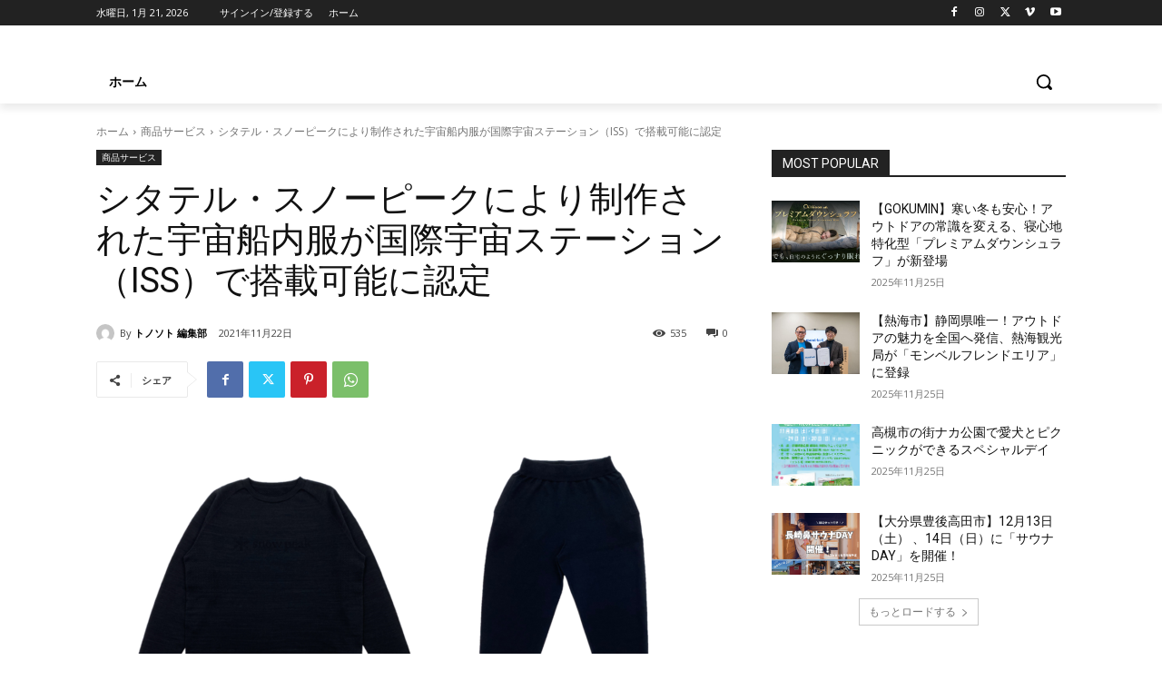

--- FILE ---
content_type: text/html; charset=utf-8
request_url: https://www.google.com/recaptcha/api2/anchor?ar=1&k=6LedblkcAAAAAPAXeGoEKF9UjV5XPoyulvyOHXhN&co=aHR0cHM6Ly90b25vc290by5jb206NDQz&hl=ja&v=PoyoqOPhxBO7pBk68S4YbpHZ&size=invisible&badge=inline&anchor-ms=20000&execute-ms=30000&cb=hwzih58ngn35
body_size: 48738
content:
<!DOCTYPE HTML><html dir="ltr" lang="ja"><head><meta http-equiv="Content-Type" content="text/html; charset=UTF-8">
<meta http-equiv="X-UA-Compatible" content="IE=edge">
<title>reCAPTCHA</title>
<style type="text/css">
/* cyrillic-ext */
@font-face {
  font-family: 'Roboto';
  font-style: normal;
  font-weight: 400;
  font-stretch: 100%;
  src: url(//fonts.gstatic.com/s/roboto/v48/KFO7CnqEu92Fr1ME7kSn66aGLdTylUAMa3GUBHMdazTgWw.woff2) format('woff2');
  unicode-range: U+0460-052F, U+1C80-1C8A, U+20B4, U+2DE0-2DFF, U+A640-A69F, U+FE2E-FE2F;
}
/* cyrillic */
@font-face {
  font-family: 'Roboto';
  font-style: normal;
  font-weight: 400;
  font-stretch: 100%;
  src: url(//fonts.gstatic.com/s/roboto/v48/KFO7CnqEu92Fr1ME7kSn66aGLdTylUAMa3iUBHMdazTgWw.woff2) format('woff2');
  unicode-range: U+0301, U+0400-045F, U+0490-0491, U+04B0-04B1, U+2116;
}
/* greek-ext */
@font-face {
  font-family: 'Roboto';
  font-style: normal;
  font-weight: 400;
  font-stretch: 100%;
  src: url(//fonts.gstatic.com/s/roboto/v48/KFO7CnqEu92Fr1ME7kSn66aGLdTylUAMa3CUBHMdazTgWw.woff2) format('woff2');
  unicode-range: U+1F00-1FFF;
}
/* greek */
@font-face {
  font-family: 'Roboto';
  font-style: normal;
  font-weight: 400;
  font-stretch: 100%;
  src: url(//fonts.gstatic.com/s/roboto/v48/KFO7CnqEu92Fr1ME7kSn66aGLdTylUAMa3-UBHMdazTgWw.woff2) format('woff2');
  unicode-range: U+0370-0377, U+037A-037F, U+0384-038A, U+038C, U+038E-03A1, U+03A3-03FF;
}
/* math */
@font-face {
  font-family: 'Roboto';
  font-style: normal;
  font-weight: 400;
  font-stretch: 100%;
  src: url(//fonts.gstatic.com/s/roboto/v48/KFO7CnqEu92Fr1ME7kSn66aGLdTylUAMawCUBHMdazTgWw.woff2) format('woff2');
  unicode-range: U+0302-0303, U+0305, U+0307-0308, U+0310, U+0312, U+0315, U+031A, U+0326-0327, U+032C, U+032F-0330, U+0332-0333, U+0338, U+033A, U+0346, U+034D, U+0391-03A1, U+03A3-03A9, U+03B1-03C9, U+03D1, U+03D5-03D6, U+03F0-03F1, U+03F4-03F5, U+2016-2017, U+2034-2038, U+203C, U+2040, U+2043, U+2047, U+2050, U+2057, U+205F, U+2070-2071, U+2074-208E, U+2090-209C, U+20D0-20DC, U+20E1, U+20E5-20EF, U+2100-2112, U+2114-2115, U+2117-2121, U+2123-214F, U+2190, U+2192, U+2194-21AE, U+21B0-21E5, U+21F1-21F2, U+21F4-2211, U+2213-2214, U+2216-22FF, U+2308-230B, U+2310, U+2319, U+231C-2321, U+2336-237A, U+237C, U+2395, U+239B-23B7, U+23D0, U+23DC-23E1, U+2474-2475, U+25AF, U+25B3, U+25B7, U+25BD, U+25C1, U+25CA, U+25CC, U+25FB, U+266D-266F, U+27C0-27FF, U+2900-2AFF, U+2B0E-2B11, U+2B30-2B4C, U+2BFE, U+3030, U+FF5B, U+FF5D, U+1D400-1D7FF, U+1EE00-1EEFF;
}
/* symbols */
@font-face {
  font-family: 'Roboto';
  font-style: normal;
  font-weight: 400;
  font-stretch: 100%;
  src: url(//fonts.gstatic.com/s/roboto/v48/KFO7CnqEu92Fr1ME7kSn66aGLdTylUAMaxKUBHMdazTgWw.woff2) format('woff2');
  unicode-range: U+0001-000C, U+000E-001F, U+007F-009F, U+20DD-20E0, U+20E2-20E4, U+2150-218F, U+2190, U+2192, U+2194-2199, U+21AF, U+21E6-21F0, U+21F3, U+2218-2219, U+2299, U+22C4-22C6, U+2300-243F, U+2440-244A, U+2460-24FF, U+25A0-27BF, U+2800-28FF, U+2921-2922, U+2981, U+29BF, U+29EB, U+2B00-2BFF, U+4DC0-4DFF, U+FFF9-FFFB, U+10140-1018E, U+10190-1019C, U+101A0, U+101D0-101FD, U+102E0-102FB, U+10E60-10E7E, U+1D2C0-1D2D3, U+1D2E0-1D37F, U+1F000-1F0FF, U+1F100-1F1AD, U+1F1E6-1F1FF, U+1F30D-1F30F, U+1F315, U+1F31C, U+1F31E, U+1F320-1F32C, U+1F336, U+1F378, U+1F37D, U+1F382, U+1F393-1F39F, U+1F3A7-1F3A8, U+1F3AC-1F3AF, U+1F3C2, U+1F3C4-1F3C6, U+1F3CA-1F3CE, U+1F3D4-1F3E0, U+1F3ED, U+1F3F1-1F3F3, U+1F3F5-1F3F7, U+1F408, U+1F415, U+1F41F, U+1F426, U+1F43F, U+1F441-1F442, U+1F444, U+1F446-1F449, U+1F44C-1F44E, U+1F453, U+1F46A, U+1F47D, U+1F4A3, U+1F4B0, U+1F4B3, U+1F4B9, U+1F4BB, U+1F4BF, U+1F4C8-1F4CB, U+1F4D6, U+1F4DA, U+1F4DF, U+1F4E3-1F4E6, U+1F4EA-1F4ED, U+1F4F7, U+1F4F9-1F4FB, U+1F4FD-1F4FE, U+1F503, U+1F507-1F50B, U+1F50D, U+1F512-1F513, U+1F53E-1F54A, U+1F54F-1F5FA, U+1F610, U+1F650-1F67F, U+1F687, U+1F68D, U+1F691, U+1F694, U+1F698, U+1F6AD, U+1F6B2, U+1F6B9-1F6BA, U+1F6BC, U+1F6C6-1F6CF, U+1F6D3-1F6D7, U+1F6E0-1F6EA, U+1F6F0-1F6F3, U+1F6F7-1F6FC, U+1F700-1F7FF, U+1F800-1F80B, U+1F810-1F847, U+1F850-1F859, U+1F860-1F887, U+1F890-1F8AD, U+1F8B0-1F8BB, U+1F8C0-1F8C1, U+1F900-1F90B, U+1F93B, U+1F946, U+1F984, U+1F996, U+1F9E9, U+1FA00-1FA6F, U+1FA70-1FA7C, U+1FA80-1FA89, U+1FA8F-1FAC6, U+1FACE-1FADC, U+1FADF-1FAE9, U+1FAF0-1FAF8, U+1FB00-1FBFF;
}
/* vietnamese */
@font-face {
  font-family: 'Roboto';
  font-style: normal;
  font-weight: 400;
  font-stretch: 100%;
  src: url(//fonts.gstatic.com/s/roboto/v48/KFO7CnqEu92Fr1ME7kSn66aGLdTylUAMa3OUBHMdazTgWw.woff2) format('woff2');
  unicode-range: U+0102-0103, U+0110-0111, U+0128-0129, U+0168-0169, U+01A0-01A1, U+01AF-01B0, U+0300-0301, U+0303-0304, U+0308-0309, U+0323, U+0329, U+1EA0-1EF9, U+20AB;
}
/* latin-ext */
@font-face {
  font-family: 'Roboto';
  font-style: normal;
  font-weight: 400;
  font-stretch: 100%;
  src: url(//fonts.gstatic.com/s/roboto/v48/KFO7CnqEu92Fr1ME7kSn66aGLdTylUAMa3KUBHMdazTgWw.woff2) format('woff2');
  unicode-range: U+0100-02BA, U+02BD-02C5, U+02C7-02CC, U+02CE-02D7, U+02DD-02FF, U+0304, U+0308, U+0329, U+1D00-1DBF, U+1E00-1E9F, U+1EF2-1EFF, U+2020, U+20A0-20AB, U+20AD-20C0, U+2113, U+2C60-2C7F, U+A720-A7FF;
}
/* latin */
@font-face {
  font-family: 'Roboto';
  font-style: normal;
  font-weight: 400;
  font-stretch: 100%;
  src: url(//fonts.gstatic.com/s/roboto/v48/KFO7CnqEu92Fr1ME7kSn66aGLdTylUAMa3yUBHMdazQ.woff2) format('woff2');
  unicode-range: U+0000-00FF, U+0131, U+0152-0153, U+02BB-02BC, U+02C6, U+02DA, U+02DC, U+0304, U+0308, U+0329, U+2000-206F, U+20AC, U+2122, U+2191, U+2193, U+2212, U+2215, U+FEFF, U+FFFD;
}
/* cyrillic-ext */
@font-face {
  font-family: 'Roboto';
  font-style: normal;
  font-weight: 500;
  font-stretch: 100%;
  src: url(//fonts.gstatic.com/s/roboto/v48/KFO7CnqEu92Fr1ME7kSn66aGLdTylUAMa3GUBHMdazTgWw.woff2) format('woff2');
  unicode-range: U+0460-052F, U+1C80-1C8A, U+20B4, U+2DE0-2DFF, U+A640-A69F, U+FE2E-FE2F;
}
/* cyrillic */
@font-face {
  font-family: 'Roboto';
  font-style: normal;
  font-weight: 500;
  font-stretch: 100%;
  src: url(//fonts.gstatic.com/s/roboto/v48/KFO7CnqEu92Fr1ME7kSn66aGLdTylUAMa3iUBHMdazTgWw.woff2) format('woff2');
  unicode-range: U+0301, U+0400-045F, U+0490-0491, U+04B0-04B1, U+2116;
}
/* greek-ext */
@font-face {
  font-family: 'Roboto';
  font-style: normal;
  font-weight: 500;
  font-stretch: 100%;
  src: url(//fonts.gstatic.com/s/roboto/v48/KFO7CnqEu92Fr1ME7kSn66aGLdTylUAMa3CUBHMdazTgWw.woff2) format('woff2');
  unicode-range: U+1F00-1FFF;
}
/* greek */
@font-face {
  font-family: 'Roboto';
  font-style: normal;
  font-weight: 500;
  font-stretch: 100%;
  src: url(//fonts.gstatic.com/s/roboto/v48/KFO7CnqEu92Fr1ME7kSn66aGLdTylUAMa3-UBHMdazTgWw.woff2) format('woff2');
  unicode-range: U+0370-0377, U+037A-037F, U+0384-038A, U+038C, U+038E-03A1, U+03A3-03FF;
}
/* math */
@font-face {
  font-family: 'Roboto';
  font-style: normal;
  font-weight: 500;
  font-stretch: 100%;
  src: url(//fonts.gstatic.com/s/roboto/v48/KFO7CnqEu92Fr1ME7kSn66aGLdTylUAMawCUBHMdazTgWw.woff2) format('woff2');
  unicode-range: U+0302-0303, U+0305, U+0307-0308, U+0310, U+0312, U+0315, U+031A, U+0326-0327, U+032C, U+032F-0330, U+0332-0333, U+0338, U+033A, U+0346, U+034D, U+0391-03A1, U+03A3-03A9, U+03B1-03C9, U+03D1, U+03D5-03D6, U+03F0-03F1, U+03F4-03F5, U+2016-2017, U+2034-2038, U+203C, U+2040, U+2043, U+2047, U+2050, U+2057, U+205F, U+2070-2071, U+2074-208E, U+2090-209C, U+20D0-20DC, U+20E1, U+20E5-20EF, U+2100-2112, U+2114-2115, U+2117-2121, U+2123-214F, U+2190, U+2192, U+2194-21AE, U+21B0-21E5, U+21F1-21F2, U+21F4-2211, U+2213-2214, U+2216-22FF, U+2308-230B, U+2310, U+2319, U+231C-2321, U+2336-237A, U+237C, U+2395, U+239B-23B7, U+23D0, U+23DC-23E1, U+2474-2475, U+25AF, U+25B3, U+25B7, U+25BD, U+25C1, U+25CA, U+25CC, U+25FB, U+266D-266F, U+27C0-27FF, U+2900-2AFF, U+2B0E-2B11, U+2B30-2B4C, U+2BFE, U+3030, U+FF5B, U+FF5D, U+1D400-1D7FF, U+1EE00-1EEFF;
}
/* symbols */
@font-face {
  font-family: 'Roboto';
  font-style: normal;
  font-weight: 500;
  font-stretch: 100%;
  src: url(//fonts.gstatic.com/s/roboto/v48/KFO7CnqEu92Fr1ME7kSn66aGLdTylUAMaxKUBHMdazTgWw.woff2) format('woff2');
  unicode-range: U+0001-000C, U+000E-001F, U+007F-009F, U+20DD-20E0, U+20E2-20E4, U+2150-218F, U+2190, U+2192, U+2194-2199, U+21AF, U+21E6-21F0, U+21F3, U+2218-2219, U+2299, U+22C4-22C6, U+2300-243F, U+2440-244A, U+2460-24FF, U+25A0-27BF, U+2800-28FF, U+2921-2922, U+2981, U+29BF, U+29EB, U+2B00-2BFF, U+4DC0-4DFF, U+FFF9-FFFB, U+10140-1018E, U+10190-1019C, U+101A0, U+101D0-101FD, U+102E0-102FB, U+10E60-10E7E, U+1D2C0-1D2D3, U+1D2E0-1D37F, U+1F000-1F0FF, U+1F100-1F1AD, U+1F1E6-1F1FF, U+1F30D-1F30F, U+1F315, U+1F31C, U+1F31E, U+1F320-1F32C, U+1F336, U+1F378, U+1F37D, U+1F382, U+1F393-1F39F, U+1F3A7-1F3A8, U+1F3AC-1F3AF, U+1F3C2, U+1F3C4-1F3C6, U+1F3CA-1F3CE, U+1F3D4-1F3E0, U+1F3ED, U+1F3F1-1F3F3, U+1F3F5-1F3F7, U+1F408, U+1F415, U+1F41F, U+1F426, U+1F43F, U+1F441-1F442, U+1F444, U+1F446-1F449, U+1F44C-1F44E, U+1F453, U+1F46A, U+1F47D, U+1F4A3, U+1F4B0, U+1F4B3, U+1F4B9, U+1F4BB, U+1F4BF, U+1F4C8-1F4CB, U+1F4D6, U+1F4DA, U+1F4DF, U+1F4E3-1F4E6, U+1F4EA-1F4ED, U+1F4F7, U+1F4F9-1F4FB, U+1F4FD-1F4FE, U+1F503, U+1F507-1F50B, U+1F50D, U+1F512-1F513, U+1F53E-1F54A, U+1F54F-1F5FA, U+1F610, U+1F650-1F67F, U+1F687, U+1F68D, U+1F691, U+1F694, U+1F698, U+1F6AD, U+1F6B2, U+1F6B9-1F6BA, U+1F6BC, U+1F6C6-1F6CF, U+1F6D3-1F6D7, U+1F6E0-1F6EA, U+1F6F0-1F6F3, U+1F6F7-1F6FC, U+1F700-1F7FF, U+1F800-1F80B, U+1F810-1F847, U+1F850-1F859, U+1F860-1F887, U+1F890-1F8AD, U+1F8B0-1F8BB, U+1F8C0-1F8C1, U+1F900-1F90B, U+1F93B, U+1F946, U+1F984, U+1F996, U+1F9E9, U+1FA00-1FA6F, U+1FA70-1FA7C, U+1FA80-1FA89, U+1FA8F-1FAC6, U+1FACE-1FADC, U+1FADF-1FAE9, U+1FAF0-1FAF8, U+1FB00-1FBFF;
}
/* vietnamese */
@font-face {
  font-family: 'Roboto';
  font-style: normal;
  font-weight: 500;
  font-stretch: 100%;
  src: url(//fonts.gstatic.com/s/roboto/v48/KFO7CnqEu92Fr1ME7kSn66aGLdTylUAMa3OUBHMdazTgWw.woff2) format('woff2');
  unicode-range: U+0102-0103, U+0110-0111, U+0128-0129, U+0168-0169, U+01A0-01A1, U+01AF-01B0, U+0300-0301, U+0303-0304, U+0308-0309, U+0323, U+0329, U+1EA0-1EF9, U+20AB;
}
/* latin-ext */
@font-face {
  font-family: 'Roboto';
  font-style: normal;
  font-weight: 500;
  font-stretch: 100%;
  src: url(//fonts.gstatic.com/s/roboto/v48/KFO7CnqEu92Fr1ME7kSn66aGLdTylUAMa3KUBHMdazTgWw.woff2) format('woff2');
  unicode-range: U+0100-02BA, U+02BD-02C5, U+02C7-02CC, U+02CE-02D7, U+02DD-02FF, U+0304, U+0308, U+0329, U+1D00-1DBF, U+1E00-1E9F, U+1EF2-1EFF, U+2020, U+20A0-20AB, U+20AD-20C0, U+2113, U+2C60-2C7F, U+A720-A7FF;
}
/* latin */
@font-face {
  font-family: 'Roboto';
  font-style: normal;
  font-weight: 500;
  font-stretch: 100%;
  src: url(//fonts.gstatic.com/s/roboto/v48/KFO7CnqEu92Fr1ME7kSn66aGLdTylUAMa3yUBHMdazQ.woff2) format('woff2');
  unicode-range: U+0000-00FF, U+0131, U+0152-0153, U+02BB-02BC, U+02C6, U+02DA, U+02DC, U+0304, U+0308, U+0329, U+2000-206F, U+20AC, U+2122, U+2191, U+2193, U+2212, U+2215, U+FEFF, U+FFFD;
}
/* cyrillic-ext */
@font-face {
  font-family: 'Roboto';
  font-style: normal;
  font-weight: 900;
  font-stretch: 100%;
  src: url(//fonts.gstatic.com/s/roboto/v48/KFO7CnqEu92Fr1ME7kSn66aGLdTylUAMa3GUBHMdazTgWw.woff2) format('woff2');
  unicode-range: U+0460-052F, U+1C80-1C8A, U+20B4, U+2DE0-2DFF, U+A640-A69F, U+FE2E-FE2F;
}
/* cyrillic */
@font-face {
  font-family: 'Roboto';
  font-style: normal;
  font-weight: 900;
  font-stretch: 100%;
  src: url(//fonts.gstatic.com/s/roboto/v48/KFO7CnqEu92Fr1ME7kSn66aGLdTylUAMa3iUBHMdazTgWw.woff2) format('woff2');
  unicode-range: U+0301, U+0400-045F, U+0490-0491, U+04B0-04B1, U+2116;
}
/* greek-ext */
@font-face {
  font-family: 'Roboto';
  font-style: normal;
  font-weight: 900;
  font-stretch: 100%;
  src: url(//fonts.gstatic.com/s/roboto/v48/KFO7CnqEu92Fr1ME7kSn66aGLdTylUAMa3CUBHMdazTgWw.woff2) format('woff2');
  unicode-range: U+1F00-1FFF;
}
/* greek */
@font-face {
  font-family: 'Roboto';
  font-style: normal;
  font-weight: 900;
  font-stretch: 100%;
  src: url(//fonts.gstatic.com/s/roboto/v48/KFO7CnqEu92Fr1ME7kSn66aGLdTylUAMa3-UBHMdazTgWw.woff2) format('woff2');
  unicode-range: U+0370-0377, U+037A-037F, U+0384-038A, U+038C, U+038E-03A1, U+03A3-03FF;
}
/* math */
@font-face {
  font-family: 'Roboto';
  font-style: normal;
  font-weight: 900;
  font-stretch: 100%;
  src: url(//fonts.gstatic.com/s/roboto/v48/KFO7CnqEu92Fr1ME7kSn66aGLdTylUAMawCUBHMdazTgWw.woff2) format('woff2');
  unicode-range: U+0302-0303, U+0305, U+0307-0308, U+0310, U+0312, U+0315, U+031A, U+0326-0327, U+032C, U+032F-0330, U+0332-0333, U+0338, U+033A, U+0346, U+034D, U+0391-03A1, U+03A3-03A9, U+03B1-03C9, U+03D1, U+03D5-03D6, U+03F0-03F1, U+03F4-03F5, U+2016-2017, U+2034-2038, U+203C, U+2040, U+2043, U+2047, U+2050, U+2057, U+205F, U+2070-2071, U+2074-208E, U+2090-209C, U+20D0-20DC, U+20E1, U+20E5-20EF, U+2100-2112, U+2114-2115, U+2117-2121, U+2123-214F, U+2190, U+2192, U+2194-21AE, U+21B0-21E5, U+21F1-21F2, U+21F4-2211, U+2213-2214, U+2216-22FF, U+2308-230B, U+2310, U+2319, U+231C-2321, U+2336-237A, U+237C, U+2395, U+239B-23B7, U+23D0, U+23DC-23E1, U+2474-2475, U+25AF, U+25B3, U+25B7, U+25BD, U+25C1, U+25CA, U+25CC, U+25FB, U+266D-266F, U+27C0-27FF, U+2900-2AFF, U+2B0E-2B11, U+2B30-2B4C, U+2BFE, U+3030, U+FF5B, U+FF5D, U+1D400-1D7FF, U+1EE00-1EEFF;
}
/* symbols */
@font-face {
  font-family: 'Roboto';
  font-style: normal;
  font-weight: 900;
  font-stretch: 100%;
  src: url(//fonts.gstatic.com/s/roboto/v48/KFO7CnqEu92Fr1ME7kSn66aGLdTylUAMaxKUBHMdazTgWw.woff2) format('woff2');
  unicode-range: U+0001-000C, U+000E-001F, U+007F-009F, U+20DD-20E0, U+20E2-20E4, U+2150-218F, U+2190, U+2192, U+2194-2199, U+21AF, U+21E6-21F0, U+21F3, U+2218-2219, U+2299, U+22C4-22C6, U+2300-243F, U+2440-244A, U+2460-24FF, U+25A0-27BF, U+2800-28FF, U+2921-2922, U+2981, U+29BF, U+29EB, U+2B00-2BFF, U+4DC0-4DFF, U+FFF9-FFFB, U+10140-1018E, U+10190-1019C, U+101A0, U+101D0-101FD, U+102E0-102FB, U+10E60-10E7E, U+1D2C0-1D2D3, U+1D2E0-1D37F, U+1F000-1F0FF, U+1F100-1F1AD, U+1F1E6-1F1FF, U+1F30D-1F30F, U+1F315, U+1F31C, U+1F31E, U+1F320-1F32C, U+1F336, U+1F378, U+1F37D, U+1F382, U+1F393-1F39F, U+1F3A7-1F3A8, U+1F3AC-1F3AF, U+1F3C2, U+1F3C4-1F3C6, U+1F3CA-1F3CE, U+1F3D4-1F3E0, U+1F3ED, U+1F3F1-1F3F3, U+1F3F5-1F3F7, U+1F408, U+1F415, U+1F41F, U+1F426, U+1F43F, U+1F441-1F442, U+1F444, U+1F446-1F449, U+1F44C-1F44E, U+1F453, U+1F46A, U+1F47D, U+1F4A3, U+1F4B0, U+1F4B3, U+1F4B9, U+1F4BB, U+1F4BF, U+1F4C8-1F4CB, U+1F4D6, U+1F4DA, U+1F4DF, U+1F4E3-1F4E6, U+1F4EA-1F4ED, U+1F4F7, U+1F4F9-1F4FB, U+1F4FD-1F4FE, U+1F503, U+1F507-1F50B, U+1F50D, U+1F512-1F513, U+1F53E-1F54A, U+1F54F-1F5FA, U+1F610, U+1F650-1F67F, U+1F687, U+1F68D, U+1F691, U+1F694, U+1F698, U+1F6AD, U+1F6B2, U+1F6B9-1F6BA, U+1F6BC, U+1F6C6-1F6CF, U+1F6D3-1F6D7, U+1F6E0-1F6EA, U+1F6F0-1F6F3, U+1F6F7-1F6FC, U+1F700-1F7FF, U+1F800-1F80B, U+1F810-1F847, U+1F850-1F859, U+1F860-1F887, U+1F890-1F8AD, U+1F8B0-1F8BB, U+1F8C0-1F8C1, U+1F900-1F90B, U+1F93B, U+1F946, U+1F984, U+1F996, U+1F9E9, U+1FA00-1FA6F, U+1FA70-1FA7C, U+1FA80-1FA89, U+1FA8F-1FAC6, U+1FACE-1FADC, U+1FADF-1FAE9, U+1FAF0-1FAF8, U+1FB00-1FBFF;
}
/* vietnamese */
@font-face {
  font-family: 'Roboto';
  font-style: normal;
  font-weight: 900;
  font-stretch: 100%;
  src: url(//fonts.gstatic.com/s/roboto/v48/KFO7CnqEu92Fr1ME7kSn66aGLdTylUAMa3OUBHMdazTgWw.woff2) format('woff2');
  unicode-range: U+0102-0103, U+0110-0111, U+0128-0129, U+0168-0169, U+01A0-01A1, U+01AF-01B0, U+0300-0301, U+0303-0304, U+0308-0309, U+0323, U+0329, U+1EA0-1EF9, U+20AB;
}
/* latin-ext */
@font-face {
  font-family: 'Roboto';
  font-style: normal;
  font-weight: 900;
  font-stretch: 100%;
  src: url(//fonts.gstatic.com/s/roboto/v48/KFO7CnqEu92Fr1ME7kSn66aGLdTylUAMa3KUBHMdazTgWw.woff2) format('woff2');
  unicode-range: U+0100-02BA, U+02BD-02C5, U+02C7-02CC, U+02CE-02D7, U+02DD-02FF, U+0304, U+0308, U+0329, U+1D00-1DBF, U+1E00-1E9F, U+1EF2-1EFF, U+2020, U+20A0-20AB, U+20AD-20C0, U+2113, U+2C60-2C7F, U+A720-A7FF;
}
/* latin */
@font-face {
  font-family: 'Roboto';
  font-style: normal;
  font-weight: 900;
  font-stretch: 100%;
  src: url(//fonts.gstatic.com/s/roboto/v48/KFO7CnqEu92Fr1ME7kSn66aGLdTylUAMa3yUBHMdazQ.woff2) format('woff2');
  unicode-range: U+0000-00FF, U+0131, U+0152-0153, U+02BB-02BC, U+02C6, U+02DA, U+02DC, U+0304, U+0308, U+0329, U+2000-206F, U+20AC, U+2122, U+2191, U+2193, U+2212, U+2215, U+FEFF, U+FFFD;
}

</style>
<link rel="stylesheet" type="text/css" href="https://www.gstatic.com/recaptcha/releases/PoyoqOPhxBO7pBk68S4YbpHZ/styles__ltr.css">
<script nonce="8wFGbyWDqCg2OVVTnrHbDA" type="text/javascript">window['__recaptcha_api'] = 'https://www.google.com/recaptcha/api2/';</script>
<script type="text/javascript" src="https://www.gstatic.com/recaptcha/releases/PoyoqOPhxBO7pBk68S4YbpHZ/recaptcha__ja.js" nonce="8wFGbyWDqCg2OVVTnrHbDA">
      
    </script></head>
<body><div id="rc-anchor-alert" class="rc-anchor-alert"></div>
<input type="hidden" id="recaptcha-token" value="[base64]">
<script type="text/javascript" nonce="8wFGbyWDqCg2OVVTnrHbDA">
      recaptcha.anchor.Main.init("[\x22ainput\x22,[\x22bgdata\x22,\x22\x22,\[base64]/[base64]/[base64]/[base64]/[base64]/UltsKytdPUU6KEU8MjA0OD9SW2wrK109RT4+NnwxOTI6KChFJjY0NTEyKT09NTUyOTYmJk0rMTxjLmxlbmd0aCYmKGMuY2hhckNvZGVBdChNKzEpJjY0NTEyKT09NTYzMjA/[base64]/[base64]/[base64]/[base64]/[base64]/[base64]/[base64]\x22,\[base64]\\u003d\x22,\[base64]/Dux/CkVgTDMOqWFrDslLCnsKwwo3ClsKiTXYzwrjDi8K8wow3w7Atw7nDkDzCpsKsw69nw5Vtw5NAwoZ+AMKPCUTDtMOWwrLDtsO6OsKdw7DDkFUSfMOeWW/Dr0J2R8KJK8O3w6ZUYHJLwocEwr7Cj8OqS2/DrMKSDMO8HMOIw5fCqTJ/ecKPwqpiN0nCtDfCkSDDrcKVwrZUGm7ChsKKwqzDviVfYsOSw5HDusKFSGHDscORwr4wCnF1w6gsw7HDicO2I8OWw5zCvMKDw4MWw7hFwqUAw4HDvcK3RcOcVkTCm8KhRFQtPlrCoChafTnCpMKzWMOpwqwFw5Frw5xLw53CtcKdwpFkw6/[base64]/DncONYMOUwrIoFsK3CD/[base64]/[base64]/w4fCh8Kff8K7wr8vwr/[base64]/DgWh0wqjCiELCnsOTMsOaSDDDhBvDm3zCocOnbF7DhRI5wqxlGFhyDsOCw6lKAsK+w7PCnHPCiVXDmcKdw7/CvBdRw4/DshFFLsODwpDCtDfCpQ1Hw5fCnXELwrnDm8KgcsOKcMKBw5rCg0JbazHDqlJAwqVPUV7ChUA+wpHDlcK7emduwqJjwoglw7hPw55tKMKUeMKWwp0hw7xRWmzDjVUYD8Obw7fCmBBawrAiwoHDucOaO8KJOsOYJm4lwrQ0wqrCg8OEQ8K1D0NODMOPNxDDp2DDl2/DhMK/RsOiw68XOMOuw5fCp24OwpXCg8OeUMKMwrvCly/Dsn53wq4Dw5wXwoBJwpw2w4RaTcKfY8KFw5bDgcOpDMK6EQfDqjFpUsOVwqfDmMOvw55Hb8O4M8OpwoTDjMOBeUFLwpLCuHPDpsOzCcOEwq/CoS3Cnz9RZ8OLLg56FcO/w5Vsw5EbworCnsOIPgRow4DCvgXDnsKfYT9Rw5vCvhDCnMO1woTDmWTChBYnBGfDlAoZKMKJwo3Cpj/[base64]/CuXnDl2DCoMOBEn/DrjsEfQ3DrQ9Pw4HDmMOsABjDtT17w5vDkMKjwrDChsKdXiUTWQcQIsK8wrxhGcONH3gjwqYrw5/CqGzDncOawqs9RXkbw5lWw6J+w4XDrj3CmsO8w4oewrkKw4/DkURyEUbDu3vCnUR6aAs/[base64]/DmcOjXsOvScOICMKpd2gJZFR0w4vCncONNUx9w7DDkGvCvMOsw7/Cq0TChm4ww75kw60JB8KswpLDmVElwqjChXjCusKqcMOyw7gDEMK2SAYnBMOkw4ptwrTDmzPChcOLw5HDrcOEwrdMw5/CnkjCrsOgN8KpwpfCoMOVwprCtEzColxFKU7Ctncrw6gRwqLCujLDi8Ojw4/DqiRRMcKYwonClsK2HcKkwpc3w7bDncO1w5zDssO7wpLDtsOAFBsIRDwkw7JvKcOGMcKTWAJHXiYPw63Dm8OKwop6wrDDsTkGwpsCwoHChw/CkSlAwrzDgQLCosK6VDB9RgDCscKfWcOVwolmVsKKwqzCtTfCrMKlL8OtASPDoikfwonClD3CiBwQQMONwqnDkQHDpcO0GcK9KWk+WMK1w4QLO3HCpWDCnyl0HMOHTsOUwovDhX/Dh8OBXmfCtQnCrVgkV8OFwp3DmiTCnw/ClnrDvlPClkbClwNKKzvChMKrKcOwwoXChMOCciNZworCicOYw64TexVXHMKRwphqBcOUw5lPwqHCgMKJHGYFwp3CpAUww7/Dg0NUw5APwp9mMC7CicO+w6bDtcOVUjPClFjCvMKRMMODwoFmQlLDqEjDv2YsLsKqw7VbF8KSKSvDg0XDkiFcw7xHLxXDucKZwrIxwobDskDDlDtMNAMiDcOsQHY9w6llLcOpw4lkwq1nfT0Ww6gOw6/DrMOAOcO7w6vCoyfDiFkAQELCqcKELyxLw7fCiCTCqsKhwocObR/[base64]/CnSDCiMKcw4bCmcKUwpEmTcKXFsKLTMOmGMKDwqk9KsO4aANCw7zDvxU/[base64]/DocK/WMOSwo/CuS94wr1+ccOXB1TCuMOWwp4DVXNWw6wCw4lCc8OvwogXNXTDpjo8wopOwqo9CGY3w7/Dq8OLWHPCvQbCqsKVW8KSFcKUDQNkccKFw7HCvsKywrZJfMKEw5FtJC0HQjnCjcKrwp5lwrMzKcK4w7VfIxlYKQvDiUpUw4rCnsOFwoPCuGZcw5shbxXCjsK5DnFPwp/CscKrfCBrEGzDrsOhw58Ow4nDh8K/F38Cw4VfeMOufsKCbDzDsxIPw75xw7bDh8KaZMOIWxpPw6/CkHgzw7TDjMKqw4/DvUkLSzXCosKWw6xxCHZoP8KnB1xewoJNw58+c2rCucOmKcOjw7tRw4Frw6Rmw4tWw4sww4zCs03CilwgB8O9FhEpI8OicMO6KS3CiS03AkZ3Fg49KMKawrNiwowdwqHChMKiOcKPG8Kvw4/CvcO+L1HCisKSwrjDgkQsw51Nw73CqMOkAsK1DcOaKlZqwrNoccOMOEozw6jDnDfDsmZHwrVdMTDDnMKgHml9IBDDk8OUwrN9McKEw7/CqMOUwobDpwcEfk3CmMKhwqLDs3UNwqDDosOhwrUTwoXDj8OiwqPCrcKBExNuwrzCgHrDq2k/[base64]/[base64]/DnMKWLsKaw7QvccOhSMKYAMKuGE4VwoojwpNswo1ewr/[base64]/DpV5Dw7/Co8KbURvDgMKUbcKfwr80XMK6w6pYPjvDoGnCj03DilsHwoJxw78+QMKuw6IIw45fMBNfw6vCpjzCmFUtw6leeTnDhsOLbDQ0wqwtVsOnbcOjwo3Dv8KAeE0/woQfwqMuFsOJw5RuJcKxw55xS8KOwpcaUcOxwoNhL8KoEcO9AMKBSMObVcOpYjfCpsKXwrxSwrfDtWDCuWPCv8O/[base64]/DvXjDm8OfFsKww7/CnC1UFnw8HlbDk8Krwp5yw4tUwrBmPcKCPcKwwofDiRDCiSAow65zO03DqcKGwoUScmJRBMKMwpk4J8OECmVgw6MAwqFXAGfCqsOKw5jDs8OGOgxGw5zDtcKAwrTDg1XDkUzDiy3CoMOBw6B+w6Ucw4HDmxbDkBxcw6wMLA/[base64]/DlMODw4MUFnbDhcK8w4nCnsOrTWPCvVNtwoDDjwcCw6/DlVTCuGgEWwVMA8ObMlY5agjDsj3CqcOewoLDlsODCxXCvXfCkisNaizCs8Oyw7Ziw5FEwqlBwq5xMSHCinbDicOZWsOTeMOpTiZjwrvDuGsuw5/Ci1zCmMOvd8OWYgHDlsO/wrPDqcKNw5cXw5DCjcOPwqTCvVN7wqpQFmnDqsOMw6jDrMKHTzRbMn4nw6oXSsKFw5AfIcOiw6nDjcK4wpPCm8K1w4tvwq3DncO+w74ywoZ8wrPCnlNWV8K9QEhqwrzDucObwr5Cw6cFw7rDuRwIaMKLLcOxMWgLC35UJSk+XADCoBnDvVbCrsKLwqIkwrrDl8O/[base64]/bMK9w6DDiV/CqsOzWMKlwqIcAzrCh8O2HcOLwpNWwpZNw4AxNMKVX3x4wpJXwrUIDcK3w4fDj2sMQcO+XxhNwrLDh8O/wrIBw4g4w7gzwp7Dp8KPccOlNsOtwqArwqzCsibDgMOZT0MufsOxMMOlcl5VVFPDmMOKQcK7w6cvI8OBwq9LwrNpwok0S8KIwr7CusORwqQnOcKEbsOYfxLCh8KBwqvDnMOewp3CvHQHIMKWwqbCulUWw4/[base64]/DqMO3CcKaR2DCt8KcBHM3fsOKc1TChMOmMMKfw4lLYW4zw5vDqMOrwp/Drx90wqbDhsKSKcKRL8O+UhvCpWllcnTDgXfCjCbDmCE6wpBqI8Ovw75fE8OsdcK1QMOQwpZNOhHCpMKew4RaDMO3wrpuwqvCsBd1w5PDgzZdfmV8KgPClsKcw7R8wqDCtcOYw7x/w6XDr202w78sQMKkbcOSQMKew5TCuMKXETzCrX4WwoIdwo86wqFPw6tzMMOHw5fCthwGQcOjQ0zDjsKUblPDpl56UxXDsiHDvWTDtsKSwqBqwrESEgXDqR04wo/[base64]/[base64]/[base64]/w5kEw7LCrsOSIH3Doi94Z8KYM8OnC0EAwqMIEsOLZMOMUcKPw7xowqZCG8Okw7A8eSpowpMofcKiwq0Vw719w5zDtmNoI8KXwpocw7dMw4TCjMOIw5HCnsOKW8OERTESwrBrWcOnw7/CjxLDlsOywofCjcKXUzLDqADDucKzbsOIeGU7NR81w6rDqcKKw6VDw5I5wqsVw4AxOUZ8R28rwovDuHNCfsK2woXCrsKWJgfDk8KiClMMw70aDsOPwrPCl8Olw71XBVM8wo9vYsOpDDPDicOOwqYDw6vDuMOcLcKBFMOBScOcC8K2w7/DtsO4wqDDmDTCvsOiZ8OywpIoK0rDux3Cr8O8w7XCicKaw7rCqTnCnMOWwo8sTsKxT8KZV2Q/w6JSwp45PX0VKsOaUR/[base64]/Cl8KKwowCDxPCmAnDlsOYw5J1wrJvwpHCgjgSJ8OTYRtBw67Do3bDn8OWw4NNwojCpsODBGtbYcKGwqHDgcKqN8OTw504w7YXw74ePMOkw4zDncOXw5rCmcKzw7oqSMOHCUrCoDJCw6Ywwr1yJcKAOSheHQ7CqsKEQRlJMF18wqIhwq/CpyXCsih7wrAcOcONYsOIwr1MQcO+HX4Uw57Ci8OwbsORwpzCuT58A8OVw7XCvsONAzHCvMOvA8OYwr3DlMOrLcOSasKBwo/DkS9cw5cCwq/[base64]/wptVw6AGWx3DpcKWw5YtX2LCiAPCq39HH8Kow53DqhVBw7LCscOPJwMsw4TCrcOIal3Cv2cMw4FfKcKpc8KHwpDCgl3DqcKJwpXCpcK6w6NpfsORwqPCuSw4woPDp8KBeg3CjTklBh/Ck13Dl8Ovw4RrMxLCkXHDvMOhwrpGwrPDrHfCkBEpw4jDvX3CusOCBUUXGHTChDLDmcO+wqDCjMKwbkXDtXnDncOEZsOgw4bChUBMw4EVAcKidQVQQsOmw5w8w77CklIYRcOWGTJxwpjCrcOmwqTCqMKIwrvCnMOzw7soJMOhwotRwq/DtcKQOkJSw4XDnMKhw7jCrsKaGMOUwrY0cg1Vw6gIw7lWKEBgwrx+AcKNwrwvL0DDli9iFlrDmsKBwpXDosK3w4gbE3fCmRPDsh/[base64]/Cm8KCAsKPwoYmFXDCunZBFjfDqsOCCQTDkHPDuj9wwqtYYT/[base64]/DksOYESvDv8KWw4PCqVAzwpfCs2DDqcK1c8K4wrzCrMKgIjnDtkPCocKlL8K2wqTChW94w6DCpMOFw6NvXsKkHkDCssK1bkJtwp7CvhhgacOJwod+QsKQw6Fuwrs8w6Q5w6EMWsKvwrjCgsK8wpLDtsK/[base64]/[base64]/W8Omw68qJMOfw7DCqBhrw4DCg8OZBhbDmynClMKzw6PDqwbDtGsjcsKUOAPDoH7CrsO2w6IFYsKjUBs2GcKiw6zChRzDhMKdGsKHwrTDmMKpwr4KbRnClUTDsAAewrpbwqvDl8KWw57CtcK6w7TDtxV2Y8K0ZnkhVEXDq1B2wp7Cv3/Cs07DgcOQwpN2w5skC8KYdsOmGcKsw7lLaTzDt8Ksw6B7SMKnWTTDsMKUw7zDosOPbRvDpRhbZMO4w6zClX7CiUrCqAPDtsK7CcOow7BSBsOGKys8L8KUw7PCqMKjw4VbEU/Ch8Ocw6PCnD3DvFnDowQKKcKgFsO6wpLCgMKVwpbDiDHCq8OAb8O8UxjDp8K+w5YKGm/[base64]/Co1c5woZ3w5vDmMKLw5jDgHPDscKow4nCmcOww7J3McONI8O5ITN2FlkHRsK9w5h+woFlwo8Nw7ltw7xnw6obw4XDkMObBxJJwppfeS3DkMKiNMKOw5/CisK6ZcOFFhbDgibCisOkRhvChsK1wrjCtMOPRMOfdcKoHcKZVQHDosKdTE4Uwq1db8O3w6sEwpzDgMKKLDN+wqMgY8O/ZcKiCRXDjm7CvsK0JcOYWMKvWsKbEU5Mw64KwrQgw6FAd8OOw6rCrnLDt8OTw5PCvcKXw5zCs8OTw4DCmMO/[base64]/CvMO4PnDDpMOOwqDDksOdIRo1w73DqTHDrsKKw5xMw7YNEsK2FMK7RsK0EjXDvmLCvcKkflE8w69zwp8pwpDDqHZkQmsWNcONw4N7UgfDmsKWd8K4OcK1wo1jwqnDgnDCpl/CpnjCg8KhE8ObAXxJMApoQ8KpLsKnF8OHOUk/[base64]/e8Oqw6XDujQIN8OrwqbCnMKjYcO3PsOSw4JqTcOqHzw0TcOgw5XCucKFwqFJw7A9eC3CnAjDoMKuw6jDgcOYaS4mZ0IZA3jDkEnClm7DnQRHwoHCj2fCvSDDh8Kzw7UnwrU2GVpFMsOww7LDmhYNwq/CqCkdwq3CtVZaw7kQw7Isw7wAwpLDucKce8Oow4pcYHF9w4vDo1vCuMKtbFhAwpbCqhIRJcKtHBEgJhx/MMO0wpTCv8KTZcK8w4bDoT3Dul/[base64]/wpXCkBLCjXHCkB5LPMK5d8OXIGbDm8Ofwq/DgsKGdRPCuUVwHMKPN8ORwoRaw5TCuMOZGsKRw4HCvw3CjCPCum8nUMKBSQ8mw5DClyxkSMO0wprCjHnDlQgXwrd4woEADmnCin/DogvDhi7DiXrDoQHCssOswq4lw6pSw7bCg35Kwo9ywpfClHHCj8Kzw5HDhsOvTsOuwol5DltSwrTCk8OUw70Gw5TDtsK7KS7DvCDCs0jDl8O7ZMKew7tVw4cHwqd/w4BYw40Zw73DkcKUX8OCwpPDusKaQcKaY8KFD8OFLsOxwpLDlEFLw4ZtwoYswqTCkXHDn2bDhi/DlnLChQjCgCpdZkE0woDCvT3DtcKBLzIyAAPDk8KmYmfDgWHDgg3Co8KjwpfDvMOONjjDkg0Mw7Akw7AVw7E9wr5UHsKWKlkrBlrCqcO5w4xpw5ZxAsKWwocaw7DCs3bDhMKPScOYw4/[base64]/DjU7DvwwNaMOdwptMw54RCcORwo/Du8KQUjvCuz0IXQTCvsO1C8KmwpTDvR7CjFk6V8Kvw797wqoJMDJhwo/Dn8KMMMKDYsK1wqgvw6rDrGDDi8O8BzjDoiHDtMO+w6R3HDrDnBBNwqoQwrc6OlnDnMOnw7NjNHHClMK5aArDjUQawpzChiPCj2TDuxQqworCog3CuC18E39bw5/CnHzCtcKdalFFacOWXkPCp8O4wrTDpzfChsKLfGhWw4lpwpdISBHCpSHDiMOMw64kw4jCjTHDgUJXwpLDnh0HMzslwqYlw47CscOsw6gxwoVvYcOIbyEZPil7WXbCr8KJwqpMwpUdw7bChcOxacOdLMK1EDnDuF/DpMOVPBsnOT9yw5xbRnvDiMKIAMKowq3DognCscK/worDnMK9wq/[base64]/wqQ/BsK9CVTCqW3DrsKLw5vDssKlcjrCr8KtGS3CrWglB8OGw7LDksOSw49RJhRwZlXDs8Ocwrw2RMO7AlPDtMKWWEPCrMO8w45oU8OZDsKtf8KLesKSwqsfwq/Cuhslw79Bw6jDvT5Xw7/CkiAtw7nCsWVdVcKMwox7wqLCjXjCjRwKwrrCgcK8w6jCm8Ktwqd4E0olV0/[base64]/CmcOpw67CnX52wrlHwp/DnztdHC8iw4LCsjHChQwbZGcdcAggw53CjCAgCSZsK8KuwqIfw7HCuMOLYcO6wploHMKsNsKkNltWw4HDugrCsMKPwp/Cm3vDik7DrhY3bT0xQyMvBsKWwp81wqJIFGUJw5TDuWJZwqjDnD9Zw5Faf07Cl1BWw4/Co8KjwqxnAWrCvF3DgcK7E8KRw7PDikovHsKbw6DDjsOwJzc8wrXCicKNRsKPwpnDvxzDoms8SMKWwrPDuMO/XsK7w4Jmw7EXVHPCoMKnYgdIPDbCtXbDqMKQw7zCgcOrw4TCo8OOa8OGwpjCvBXCnhfDgW1BwrHDs8K7H8KeMcK/QHAPwrtqwpk0T2LDsh9JwpvCgg/CuB1vwoTCkkHDoWJ0wr3DpHsmw5opw5zDmgnCiho5w7jCiER0TXhZXAHDkTskScOiaHXCt8K/WsOTwpIjJcKwworClsO/[base64]/TsOkwpTDicOtw449NidvwoR4Qx/Chi7DpsOmwofChsKFbsKPVifDm3MvwrQlw49zwp7DnSLDnsKiUnTDih/CvcKmw6/CuQPDqkLDtcOwwqV/axbCuFFvwr5Aw68nw5NsHMKOUkdVwqLCisKCw7nDrn/CqlzCll/[base64]/w4w9G8O6wqwUwqTCnsK3U0BCwqM3w5RVwr8aw67Dt8KdUMOkwqN9YhXCvW0Gw4VLcxMPwqwIw7vDtsOJwofDi8Oaw4hZwpsZPHHDvcOIwq/DkH/CssORR8Kgw4DCmcKDecKWMMOqfibDkcKKRVDDhcK0T8OCTk3DtMOJYcOawotNdcK+wqTCr01Dwp8CTA0AwqbDnmvDv8O9wpPDv8OSGkVowqfDjsOnwqzDv0jCmAgHwr1/UcK8XMOswq7CucK8wpbCsETCgsOAecKaJ8Kowr7Cg31qNBsoAMKSLcKAC8Kiw7rCscOxw5Fdw5Mqw7HDihI7wobDk3XDmyXDg0vCnlx4w7bDjMKvYsKqwp9qNDwbwpXDlcOKPXLDgGYQwp1BwrRRKMOCJ0B3EMKsCmPDoCJXwogTwqXDlsO/X8KLGMOBw7h/[base64]/DucKJX8OUUBNELjvDr3sST8KFwo/Dm34UGEcvWyLCn0rDu0MUwoAlbH7CsGHCuGpLP8K7w7nCrmHDnMOZcHRDw65ofXlkw63DuMO/w7o7wp1aw457wpvDmy0/TkHCkk0pRcKTOcKdw6LDkzXCsW/CvhIgXsKKwq1cIAbCucO6wrbChi7CpsOww4jDpkl1IynDmATDucKiwr52w4TCnn92wrrDo0U9w47DtEo+NcK3RcKhJsOFwrl9w4zDk8OxGnnDjzHDsz7CgkPDs1rDq2jCow/[base64]/[base64]/Ch8OSw7/DsMOlw5cdGmttwrLDv8KTXMOIw5MAwpLDrcOrw4PDvMO0a8Odw6DCjhkww5YGACAew6FodcKOXzR9w58swq/[base64]/wrsZwqPDmys6w5PCkcOJw4VWdMONWsOMwowtwpvClgXDu8OXw6XCu8KSwrQLUsOZw6cGaMOJwqjDncOUwqtAYsOjwqJywq3DqADCqsKFwrZcFcK5WWdpwpnCnMKCW8K6RnsvesOWw75uU8KZcMKlw4cLNzw4f8OZIsKKwpxfCMOxE8OLw41Kwp/DvCnDr8Ojw7DCo2HDkMONFE3ChMKeS8O3EsO1w5HCnFl+M8KfwqLDt8K5TsOUwoEDw7/CrTYlwptEd8O4w5fCmcK2R8KAYT/[base64]/wrZFwpvClxTDnSbCmRVcwo1sAEzCgcKnwpXCt8KWdcOcw6XCnSDCkhRLTzzDuhsKY2tEwr/[base64]/EsKxSXAEH8OVw4E2wrJUTxpAH8ORw4o1XsOsXMKkU8ONSyzClcOiw6ldw5LDnsOAw6/[base64]/[base64]/[base64]/CpGYsDsK1JsKHM0XDjcKOXMOVw6DDsDMQMC1DA0QNNgUyw4LDuzZxLMOrw43DiMOCwonDi8O+XcOOwrnCscOEw77DuyFaV8OcNB/Dm8KAwosFw4DDvcKxJ8OdbAXCgjfCs0JWw47Ck8K2w79NN08kGcOANQ3CtsONw7vDoGJqJMORdD3CgUNVw5LDh8KBVSTCuEAEw7zDjx3CoC8KK2nCt04dRjFQO8Kkw7rCgxLDkcKWclwqwpw2wpTDpEMlDsKjJV/[base64]/CiS/Dk8Oaw4oTw7zDhcO9aHsXaMObwoTCly/CkyfDjUPCssK2JQtbFFleXUNew7Qcw4ZVwofDm8KcwpZlw77Du1nCh1PDqys6L8OsDgJ7FsKLHsKRwoPDusOcVWVGw5/DhcK5wpUBw4/[base64]/Dq8O1woE/wqXCtg3CssObAMO/w6jDsMOdXTPDlx/[base64]/[base64]/wrjCh8K3w64HS8OvB8KpeMOeUD8sScOLw6bColU5PsOkf284eAHCjk7Dn8KtDG9LwrPDikJWwoRkEAnDtQJQwrfDrF3CuloCOUtIw5LDpHJmWsKpwrQSw4TCujgdw43DmFNOScKUVsKoGcOsOcOraFnDtzRkw4/DnRjDoTBTacK6w7kqwqrDmsO/WsOYBVvDvMO6cMKjDcKCwqHCtcK0EhcgUcKsw6jDoCPCiWBRwrkpdcOhwrPCrsOEQAQMcsKGw4PDrF5PecKzw5/DukXDmMOrwo10VF8YwqbDvULDr8OWw6Yew5fDiMKswq7Ck19EOzXCrMKBKMOZwqjCtMKQwo0Ow7zCk8K1GX7DlsKHaD7CusOObSvCqV7CsMOIX2vCkx/DjMKmw7tXB8OtaMKnJ8KHAzrDgMKJUMOKNMK2YsKxw6jCk8KGfRRww7XDi8OEBxXCo8OGAcKiecO1wqk7wq1KWcK3w6fDpcOGccOzOg3CkFjCuMOjwq0kwoYHw7VYw4DCrlXDnEbCmhHChBvDrsOxdcOuwonCqsOIwqPDusO5w57Dlkw4CcK/[base64]/R8KTw6YbB8KRURPCh1zDncKhw60RUl7DuTHDpcKHU8KeVMO4TsOXw6RYXcKybDEfHyrDpEHDj8KDw6lOF1jDghhuVyJ/dhARM8ONwqXCqcOVacOaSWwdFkfCjcOPUcO/[base64]/Cuj8JwqvCh8Orw5gsBcOwwrRAcsKHGQLCp8OofgPDgU/CsSfDrCXDrMOvwpUYw7fDh1ZgVBZFw6vDpGbDlQhnEUIdEMOuXcKxSVbCnsOHGkc4eSPDuEDDkMO/w45wwp7DjcKXwp4pw5k5w53CvwLDvsKCbkbCon7Cti06w4XDi8Oaw4d9Q8K/w6jCoEMaw5vCiMKUwrkjw4XCpCFJFMOLSwzDi8KXHMO3w48+w4gZG2DDvcKmEDvCoUdzwrM6b8O4wo/DhQ/CtcK1wrJww7XDkiAUwpw5w6rDnBHDnH/DoMKuw6LChQTDqsKxwo/[base64]/[base64]/CrsKTJjE8w4hSwrJIAMK0KcOdwrUFwonClcOtw58nwoBtwq0TNRnDt1TCksOQO0Fbw5XCghDDm8KkwrwRFsOPw6rCq103f8K+B2TDtcOGDMOdwqc/[base64]/w5TDmGXDjkjDhMKGZEvDkCFGWG/[base64]/CvRg/eGh5w6Yww5vDkTFCVCYSfjt4wo0VcT5xDMOEwpHCoSjCkxgpMsOnwoBYw4ETwqvDhsOFwpYeCDHDrMKdJX3Cv2Q1wqt+wrLCi8KNXcKtw5Bcw7nCjX5DXMO1w6TDlzjDrwXDoMKHw6VKwo1vJ39fwrzCrcKcw5nCtABWw6HDucKJwo9pXgNJwqDDvV/CkHNuwqHDvlrDiRJ9w6XDnyXCozsXwoHCgxfDncKjKsONBcKzwpfDqkTCvMONF8KJdjQew6nDqnbCv8Ozwq3DpsK/PsOowrXDn2oaKsKdw5zCp8K3UsOTw7LDs8OEEcKrwpp7w6FiQTUXW8OnFsKtw4RDwo8nwrs6T2pEJWHDijvDvMKjwpV1w4cQwofDulF5OjHCrXs0GcOqEVlmdMKsJ8KAwr/DgcO6w73DqlMxU8OQwo3DrMKyWirCumkEwq/CpMKLP8K1fFU5w7TCpRI0Q3cPw4h/wosYBsOZFcKfRhrDlcKOXH/DjMKNA37DncOpGyVVOAYCYcKHwp0MEFRGwol/ARvCikoKKx1dX1EyYB7Di8O8wqnCosOJX8O/[base64]/DusKaVMOydcODwprDnMOiYGdZwrRBw5NGansJw5PCtzrClDVNdMO3w4FuEkQxwqLCmMOPRWnCrHtTZgtHS8OuacKPwqbDrcO2w6oGD8OpwqvDl8KYwrIZAX8FFsKYw5ppVcKMBALCsUXDoHEza8K8w6bDrU8FR2MBwrvDtBgLwrzDpmQqLFUcKMOGQRwGw5jCiX/DkcK5ecKaw7XCp0t0wrlJXH8IUALCv8K/w5ccwoDDnsOJKlRTdcKsTwbDgDHDicOWeVgJS2vCq8KbeAUuf2Ytw706wqTDpyvDq8KFHsOiThLDkcOYNCjDrsK7ARoRw5TCsUDDvcOYw4/[base64]/DmMO2XgoXHgcbw5cPPX5wwqMsBsOFYnoSf3bCnMOPw5rDlMOtwoBow54hwopBQx/[base64]/CmMOsPkjDhMK4fwfDr8KqwoM0HlJOWhMBARbCmsOKwr3CoGjCgsKNasO3wqI0wrwNXMOQwqdcwrvDhcKNRsO+wolWwpxPPMKvJsONwq8sKcKhO8Kjw413wq9td3ZkVGM6asOKwqPDpTXDr1IHDEPDm8Kdwo/DhMODwrfDk8KADXwnw5MRXcOeBGXDu8KFw41iw5/CocO7LMOOwojDrlY7wrvDrcOBwrtmADRGwozDvcKWTwB/bFDDkMKIwrrDjg47HcKdwr/Dq8OMw6zCtsKiEwTDqUDDnsOwDcK2w4RFf20GTB7Dg2olwrHDmHwgL8Kww4nDmsKNYx87w7EEw5rDuwzDnkU/w4oJSsOOACtfw7/CiUfCrTMfe1jCq09pU8KqasKHwpvDmkw3wpp0R8K4w6/DjcK8HMOtw7DDmsKvw7duw5cYZMKnwovDqcKEEidmYsO+YMO1HMOAwrhQdVdGw5MWwo0rVggEKzbDmh57S8KvcHYaXxJ8wo1BAcK/w7jCs8O4cCEEw5t5DsKAFsKDwqo/WQLCrlEvIsOoXBbCqMOKBsOqw5NDC8Klwp7DnB4iw68ew51jdsKGYw/CgMOCHsKiwr3DuMKUwqYgZXrCn0jDqwMrwpIGw7PCisK7VmbDvMOqE27Dn8OcGMKXVzvClj5lw5BrwrfCojgeHMOXMhJ0wpoGScKBwpPDlljDjkzDqCjCl8ONwo/[base64]/R8KmeBpCwqHCmWPDrjkMSVnCrAzCr8O+wo7Dk8OFXU55wp3DmcKbRGHCssORw457w5Bge8KKa8O4OsKtwq1yecO7w65YwoLDnll9CylMIcOBw4R8HMO/[base64]/[base64]/CjcKWK2nClcOKTsKWU8OXwovDpsKKw4sgw5FwwrE1UMOVTsK/[base64]/[base64]/CsgtjwrzChMK5wr7CqMKUDXbDuMKlw51fw70Dw4fCh8OVwoYow5otD1p1PsOXRwrDrC/DnMOwbsOlNMOow5LDscOKFsOCw4hpFMOyCGLCrj41w4h4e8OmQ8KZTHIXwqIgOsKqN0zDjcKJITbDkcK6S8OREWrCpHFUFAHCvRrCo1xgAcOoWUllw4HClSHDrcOhwrIgw7h8wpXDnMKOwptvdnTDjsO1wobDtTPDhMK3dcKgw4zDt0/Dj3XDgcO9wojDgwJBQsK9Ji3DvhDDuMOQwofCnxBjKlLCij7Cr8OhDMOlwr/DjxrCqSnCkEJWw7jCjcKebDLCizcyQxPDpsOpC8KJEC/CvjnDnMKLAMOzEMO+wo/[base64]/ChMKNXmRTWF3DtRJpbcKTWBYKD8OaEcK0NhE3BS8CdcOgw5Q4wp1xw6vDhcOsPMOswrElw6nDs2Zqw717ccKywpY7YkQ0w4QPF8Olw7lENMKGwrXDrMOQw7YAwr4QwqlRd103JcO/wro+LMKgwp7DkMKKw6l6M8KvASUEwow7HsKiw7bDtjYwwpDDtmkgwoIbwqnDi8O5wr7CtsKAw5TDrm1Dw5/ChC0wGwvCoMKPw6UVHm1xFXXCqSfCuihdwrN7wp7DsyU6wpfDthHCpWLDk8K4WULDmTnDhzMZVQ/[base64]/CmBvCiVXCuVfCmlHCgjYncnw9wqhsw4HDjXZAw7rCvMOcwoLCtsOJw6YVw609NMOLw4F4cm9yw4t0GsO9wpRTw5YfWFMJw5A0cAXCpcOWNiZPwrvDtSLDoMK8wq7CpsK/w67DgsKCBsKhdcOTwq5hBhJcCgTCk8OKV8ORQMO0JsKywpfChRzDmyvCk0hYWg15QcK4Bw7CizPCm0rDmcO4OMO/dMOQwrU0f0PDvsK+w6jDusKHCcKTwp1Pw5TDt0TCvB56G286wpjDnMOHw7/[base64]/w77CunTDvTvCpMK/JREOZcK5dMKQwqbDp8KWA8ObdCk1DSsLw7HDtW3Cn8OFwo7CtcO9Z8KYCQzDigJ3wqDCsMKfwqnDgcKlGDXCgXoowpDCqsK7w5Z3cDnCpywwwrJrwrrDsQN6PsOaZT/DpsOKwqQ5JBxAVsKdwosowo/CiMOUwpwEwp/DgXUuw6p8BcO2W8OtwqZvw6nDh8KhwrfCk2xneQzDv3V8P8ORw5LDiUR+McOiOcOvwoHCmUgFLV7DkcOmCRrCumMXP8OCwpbDtcKCZRLDk3PDgcO/PMKsBD3DmcO7P8KawrrCo0oVwrvDp8OBOcKVQ8ODw73Cti5vGDjDlz7DtDFtw4haw47DocKpWcK8PsOCw5xRDm8swo/[base64]/DkcO9AMKpwrAqw6MTw6fDsW3CnBJ+al8iCcK0w5wSK8Kdw6HCi8KBw4obSycXwr7Dtx3CqMOiY15oLV7CumXDsyJ6PE5UwqDDmzBUJsKpZ8KwJSvDl8OTw6vDkRzDuMOdFH7DhMKjwoBSw7ARQg1SUC/[base64]/Dv2zCicKOZXNTCwpTw7HCqhrDkMKzwr93w6DDlMKhwqHCmsK0w6ADHw0IwrkZwrpRJgoJQMKxHVnClghbesO7wr4Jwr4B\x22],null,[\x22conf\x22,null,\x226LedblkcAAAAAPAXeGoEKF9UjV5XPoyulvyOHXhN\x22,0,null,null,null,1,[21,125,63,73,95,87,41,43,42,83,102,105,109,121],[1017145,130],0,null,null,null,null,0,null,0,null,700,1,null,0,\[base64]/76lBhnEnQkZnOKMAhmv8xEZ\x22,0,0,null,null,1,null,0,0,null,null,null,0],\x22https://tonosoto.com:443\x22,null,[3,1,3],null,null,null,1,3600,[\x22https://www.google.com/intl/ja/policies/privacy/\x22,\x22https://www.google.com/intl/ja/policies/terms/\x22],\x22LpiqKgMaos40TvSlJpO0ja56v90jhFzItTz81BRgIuc\\u003d\x22,1,0,null,1,1768973445074,0,0,[222,203,78,112],null,[83,18,84,25],\x22RC-OkOCbjGWaYB_FQ\x22,null,null,null,null,null,\x220dAFcWeA5JDErQpY5e3o1JgP9lHuSh97e9FmuRKmxU0NZarJ1_kIeL_MQHU67p7wHfqgqg3M7cIzMgRBpML5P0fBaWgQfJg9bI9g\x22,1769056244733]");
    </script></body></html>